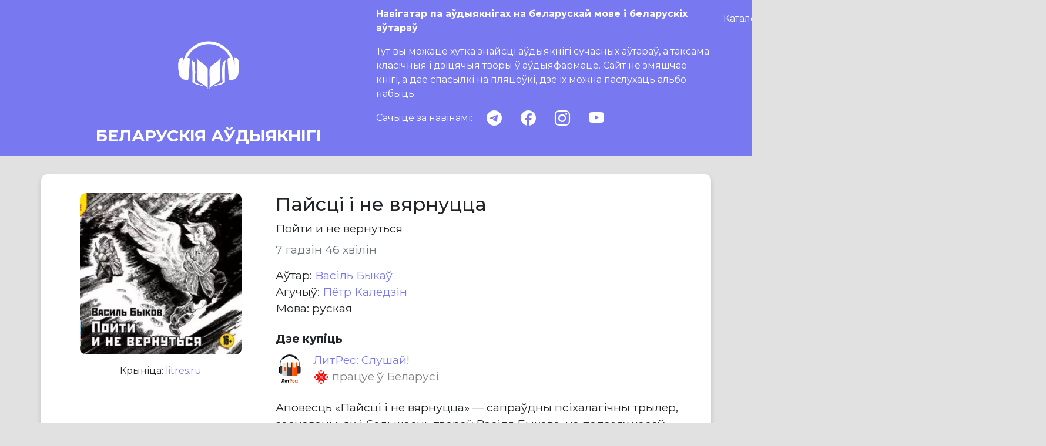

--- FILE ---
content_type: text/html; charset=utf-8
request_url: https://audiobooks.by/books/paistsi-i-ne-viarnutstsa
body_size: 5022
content:



<!DOCTYPE html>

<html lang="be">

<head>
    <meta charset="UTF-8">
    <meta http-equiv="X-UA-Compatible" content="IE=edge">
    <meta name="viewport" content="width=device-width, initial-scale=1.0">
    <title>Пайсці І Не Вярнуцца аўдыякніга</title>
    <meta name="description"
        content="
  Звесткі пра кнігу «Пайсці і не вярнуцца» Васіль Быкаў:
  апісанне, спасылкі на розныя крыніцы дзе можна паслухаць кнігу.
">
    <meta property="og:title" content="Пайсці І Не Вярнуцца" />
    <meta property="og:image" content="https://storage.googleapis.com/books_media/covers/paistsi-i-ne-viarnutstsa.jpg" />
    <meta name="robots" content="index, follow" />
    
    <!-- Bootstrap -->
    <link href="/static/css/bootstrap-5.0.2.min.css" rel="stylesheet">
    <!-- Custom -->
    <link rel="stylesheet" href="/static/css/app.css">
    <link rel="icon" type="image/svg+xml" href="/static/images/favicon.svg">
    <link rel="stylesheet" href="/static/css/bootstrap-icons-1.8.1.css">
</head>

<body>
    <!-- Navbar-->
    


<!-- Top navigation that dissapaer when scrolled -->
<nav class="">
  <div class="container">
    <a href="/" class="link-dark text-decoration-none text-white logo-title">
      <img class="img-fluid logo" src="/static/images/AudioBooksLogo-lg.svg" alt="Audiobooks BY">
      <div class="h3 text-center site-title fw-bold">БЕЛАРУСКІЯ АЎДЫЯКНІГІ</div>
    </a>
    <div class="site-description text-white">
      <p class="title_lead show-on-main">Навігатар па аўдыякнігах на беларускай мове і беларускіх аўтараў</p>
      <p class="show-on-main">
        Тут вы можаце хутка знайсці аўдыякнігі сучасных аўтараў, а таксама класічныя і дзіцячыя
        творы ў аўдыяфармаце. Сайт не змяшчае кнігі, а дае спасылкі на пляцоўкі, дзе іх можна паслухаць альбо набыць.
      </p>

      <div class="d-flex align-items-center my-3">
        Сачыце за навінамі:
        <div class="ms-2 d-flex justify-content-around justify-content-lg-start flex-grow-1">
          <a class="icon mx-3" href="https://t.me/bel_audiobooks" target="_blank" aria-label="telegram">
            <i class="bi bi-telegram"></i>
          </a>
          <a class="icon mx-3" href="https://www.facebook.com/groups/550095389434647" target="_blank"
            aria-label="facebook">
            <i class="bi bi-facebook"></i>
          </a>
          <a class="icon mx-3" href="https://instagram.com/audiobooks.by" target="_blank" aria-label="instagram">
            <i class="bi bi-instagram"></i>
          </a>
          <a class="icon mx-3" href="https://www.youtube.com/@audiobooksby" target="_blank" aria-label="youtube">
              <i class="bi bi-youtube"></i>
          </a>
        </div>
      </div>
    </div>
    <div class="controls sticky-top">
      <ul class="buttons nav navbar-nav mb-0">
        <li class="nav-item">
          <a class="catalog nav-link text-white text-opacity-75"
            href="/catalog">Каталог
          </a>
        </li>
        <li class="nav-item">
          <a class="catalog nav-link text-white text-opacity-75"
            href="/articles">Артыкулы
          </a>
        </li>
        <li class="nav-item">
          <a class="about-us nav-link text-white text-opacity-75"
            href="/about">Пра нас
          </a>
        </li>
      </ul>
      <div class="search-container col-12 col-md-6 col-lg-3 position-relative ">
        <form class="d-flex" action="/search" method="get" autocomplete="off">
          <div class="input-group">
            <input type="text" class="form-control bg-white border-white" placeholder="Аўтар, кніга"
              aria-label="Аўтар, кніга" aria-describedby="button-search" name="query" id="search">
            <button class="btn p-0" type="submit" id="button-search">
              <i class="bi bi-search"></i>
            </button>
          </div>
        </form>
        <div id="autocomplete" class="d-none"></div>
      </div>
    </div>
  </div>
</nav>


    <!-- Main conten block {% endcomment -->
    
<div class="container main-content">
    <div class="row">

        <!--Book image-->
        <div class="col-12 col-md-6 col-lg-4" data-test="book-cover">
            
                



    <img class="mx-auto mb-3 d-block cover-large"
         src="https://storage.googleapis.com/books_media/covers/paistsi-i-ne-viarnutstsa.jpg"
         alt="Пайсці і не вярнуцца">
    
        <p class="mb-3 citation cit-photo">Крыніца: <a href="https://www.litres.ru/vasiliy-bykov/poyti-i-ne-vernutsya-9531240/">litres.ru</a></p>
    


            
        </div>

        <!--Book details-->
        <div class="col-12 col-md-6 col-lg-8" data-test="book-section">

            <!--Book Title-->
            <h1 class="h2">Пайсці і не вярнуцца</h1>
            
                <div class="mb-2">Пойти и не вернуться</div>
            

            <!--Book Duration-->
            
                
                    <p class="text-secondary">7 гадзін 46 хвілін</p>
                
            

            <!--Authors with check on multiples and gender-->
            <div data-test="authors">
                



    Aўтар:
    
        <a class="text-decoration-none" href="/person/vasil-bykau">
            Васіль Быкаў
        </a>
        
    


            </div>

            
                <!--Translators with check on multiples and gender-->
                <div data-test="translators">
                    




                </div>

                <div data-test="narrators">
                    



    Агучыў:
    
        <a class="text-decoration-none" href="/person/piotr-kaledzin">
            Пётр Каледзін
        </a>
        
    


                </div>
            

            <!--Publisher-->
            

            
            <div>
                Мова: руская
            </div>
            

            
                



<div class="col-12 links-header mt-4">
    <strong>
    
        Дзе купіць
    
    </strong>
</div>

    
        <div class="mt-2">
            <a href="https://www.litres.ru/vasiliy-bykov/poyti-i-ne-vernutsya-9531240/" class="text-decoration-none d-flex align-items-center" target="_blank">
                <img class="mx-auto me-3 link-icon" src="https://storage.googleapis.com/books_media/icons/litres.svg" alt="ЛитРес: Слушай!">
                <div class="d-inline-block flex-grow-1">
                    <span>ЛитРес: Слушай!</span>
                    <span class="link-type-availability">
                        
                            <img style="width: 27px; height: 27px" src="/static/images/vasmiroh.png" alt="email icon">
                            працуе ў Беларусі
                        
                    </span>
                </div>
            </a>
        </div>
    




            

            <!--Book description-->
            <div class="my-4" data-test="book-description">
                
                <p>Аповесць «Пайсці і не вярнуцца» — сапраўдны псіхалагічны трылер, заснаваны, як і большасць твораў Васіля Быкава, на падзеях часоў Другой сусветнай вайны. Галоўная гераіня аповесці Зося выконвае важнае заданне камандзіра партызанскага атраду. Яе спадарожнікам на акупаванай ворагам тэрыторыі нечакана становіцца таварыш па зброі Антон. Маладых людзей цягне адзін да аднаго, і ўзаемная сімпатыя перарастае ў нешта большае. Але выбраннік Зосі аказваецца зусім не тым, кім уяўляўся спачатку... Каханне і смяротная небяспека, здрада і вернасць абавязку пераплеценыя ў гэтай вострасюжэтнай гісторыі, якая да самага канца трымае слухача ў напрузе.</p>
                
                    
                    <p></p>
                
                <p class="mb-3 citation cit-description">Крыніца: <a href="https://www.litres.ru/vasiliy-bykov/poyti-i-ne-vernutsya-9531240/">litres.ru</a></p>
            </div>
            
            <div class="mb-4">
                Водгукі на <a href="https://www.livelib.ru/book/1002033536-pajstsi-i-ne-vyarnutstsa-yago-bataljon-sbornik-vasil-byka" target="_blank">LiveLib</a>
            </div>
            
        </div>

    <!--Adding Links-->
    


     <div class="col-12 col-md-6 col-lg-4"></div>
     <div class="col-12 col-md-6 col-lg-8">
            <!--Tags-->
            <div class="row my-4">
                
                    
                    <div class="col-auto p-1">
                        <a href="/catalog/sucasnaja-proza" class="btn btn-tag p-2">
                            Сучасная проза
                        </a>
                    </div>
                    
                
                    
                    <div class="col-auto p-1">
                        <a href="/catalog/klasiki-bielaruskaj-litaratury" class="btn btn-tag p-2">
                            Класікі беларускай літаратуры
                        </a>
                    </div>
                    
                
            </div>
        </div>
    </div>
</div>




    <!-- Footer -->
    


<!-- Footer -->
<footer id="footer" class="py-4 text-white text-start">
    <div class="container">
        <div class="row">
            <div class="order-0 col-12 order-md-0 col-md-5 py-2">
                Дасылайце вашыя пытанні і прапановы на пошту contact@audiobooks.by
            </div>
            <div class="order-2 col-12 order-md-1 col-md-4 py-2">
                Сачыце за апошнімі навінамі:
            </div>

            <div class="order-1 col-12 order-md-3 col-md-5 d-grid py-2">
                <a class="btn btn-light" href="mailto:contact@audiobooks.by" target="_blank">
                    <img style="width: 27px; height: 19px" src="/static/images/Mail.png" alt="email icon">
                </a>
            </div>
            <div class="order-3 col-12 order-md-4 col-md-4 py-2">
                <a class="me-3 me-md-5 icon" href="https://t.me/bel_audiobooks" target="_blank" aria-label="telegram">
                    <i class="bi bi-telegram"></i>
                </a>
                <a class="me-3 me-md-5 icon" href="https://www.facebook.com/groups/550095389434647" target="_blank"
                    aria-label="facebook">
                    <i class="bi bi-facebook"></i>
                </a>
                <a class="me-3 me-md-5 icon" href="https://instagram.com/audiobooks.by" target="_blank"
                    aria-label="instagram">
                    <i class="bi bi-instagram"></i>
                </a>
                <a class="me-3 me-md-5 icon" href="https://www.youtube.com/@audiobooksby" target="_blank"
                    aria-label="youtube">
                    <i class="bi bi-youtube"></i>
                </a>
            </div>

            <div class="order-4 col-12 order-md-2 col-md-3 d-grid py-2">
                <form action="/i18n/setlang/" method="post"
                    class="form-floating">
                    <input type="hidden" name="csrfmiddlewaretoken" value="dxtfGamKu7CBlzUSf1tXl6sROaHdHafrRlbImffE9KJYhGIYjRnFX7x2T6RqDzns">
                    <input name="next" type="hidden" value="" >
                    <select name="language" class="form-select" onchange="this.form.submit()" id="language-switcher">
                        
                        
                        
                            <option value="be" selected>
                                кірыліца
                            </option>
                        
                            <option value="be-latn">
                                łacinka
                            </option>
                        
                    </select>
                    <label for="language-switcher" class="text-body">Алфавіт</label>
                </form>
            </div>
        </div>
    </div>
</footer>


    <meta name="algolia" data-index="prod" data-app-id="1RL4DSNIMX"
        data-search-key="4c0874dbf4fd2dc5f079657d5702da65">
    <script src="/static/js/bootstrap-5.0.2.bundle.min.js"></script>
    <script src="/static/js/algoliasearch-lite-4.5.1.umd.js"></script>
    <script src="/static/js/instantsearch-4.8.3.production.min.js"></script>
    <script src="/static/js/main.js "></script>

    
    <script async src="https://www.googletagmanager.com/gtag/js?id=G-3P71ZKXZJW"></script>
    <script>
        window.dataLayer = window.dataLayer || [];
        function gtag() { dataLayer.push(arguments); }
        gtag('js', new Date());
        gtag('config', 'G-3P71ZKXZJW');
    </script>
    
    <script>
        !function (f, b, e, v, n, t, s) {
            if (f.fbq) return; n = f.fbq = function () {
                n.callMethod ?
                    n.callMethod.apply(n, arguments) : n.queue.push(arguments)
            };
            if (!f._fbq) f._fbq = n; n.push = n; n.loaded = !0; n.version = '2.0';
            n.queue = []; t = b.createElement(e); t.async = !0;
            t.src = v; s = b.getElementsByTagName(e)[0];
            s.parentNode.insertBefore(t, s)
        }(window, document, 'script',
            'https://connect.facebook.net/en_US/fbevents.js');
        fbq('init', '613802403714353');
        fbq('track', 'PageView');
    </script>
    <noscript><img height="1" width="1" style="display:none"
            src="https://www.facebook.com/tr?id=613802403714353&ev=PageView&noscript=1" /></noscript>
</body>
</html>


--- FILE ---
content_type: image/svg+xml
request_url: https://storage.googleapis.com/books_media/icons/litres.svg
body_size: 17079
content:
<?xml version="1.0" encoding="UTF-8"?>
<svg width="89px" height="116px" viewBox="0 0 89 116" version="1.1" xmlns="http://www.w3.org/2000/svg" xmlns:xlink="http://www.w3.org/1999/xlink">
    <!-- Generator: Sketch 52.6 (67491) - http://www.bohemiancoding.com/sketch -->
    <title>Logos / without bg / listen / rus</title>
    <desc>Created with Sketch.</desc>
    <defs>
        <rect id="path-1" x="17.6737589" y="34.0434783" width="14.5177305" height="20.173913"></rect>
        <filter x="-6.9%" y="-5.0%" width="113.8%" height="109.9%" filterUnits="objectBoundingBox" id="filter-2">
            <feOffset dx="2" dy="0" in="SourceAlpha" result="shadowOffsetInner1"></feOffset>
            <feComposite in="shadowOffsetInner1" in2="SourceAlpha" operator="arithmetic" k2="-1" k3="1" result="shadowInnerInner1"></feComposite>
            <feColorMatrix values="0 0 0 0 0.835294118   0 0 0 0 0.796078431   0 0 0 0 0.705882353  0 0 0 1 0" type="matrix" in="shadowInnerInner1"></feColorMatrix>
        </filter>
        <path d="M19.5673759,54.2173913 C19.5673759,54.2173913 17.5301803,56.7696609 10.0992908,56.7391304 C2.03719555,56.7081391 0.0101913416,54.1899945 0,54.2173913 L0,0.705337605 C0,0.315790402 0.309592822,0 0.703303882,0 L1.82151881,0 C2.20994282,0 2.5248227,0.316883999 2.5248227,0.694431751 L2.5248227,20.173913 C4.18932524,20.8311388 6.46145392,21.3900937 10.7304965,21.4347826 C13.105922,21.4164785 15.3780506,20.8612772 17.0425532,20.173913 L17.0425532,0.694431751 C17.0425532,0.310907685 17.352146,0 17.7458571,0 L18.864072,0 C19.252496,0 19.5673759,0.318398252 19.5673759,0.705337605 L19.5673759,54.2173913 Z" id="path-3"></path>
        <rect id="path-5" x="37.2411348" y="34.0434783" width="14.5177305" height="20.173913"></rect>
        <filter x="-6.9%" y="-5.0%" width="113.8%" height="109.9%" filterUnits="objectBoundingBox" id="filter-6">
            <feOffset dx="2" dy="0" in="SourceAlpha" result="shadowOffsetInner1"></feOffset>
            <feComposite in="shadowOffsetInner1" in2="SourceAlpha" operator="arithmetic" k2="-1" k3="1" result="shadowInnerInner1"></feComposite>
            <feColorMatrix values="0 0 0 0 0.835294118   0 0 0 0 0.796078431   0 0 0 0 0.705882353  0 0 0 1 0" type="matrix" in="shadowInnerInner1"></feColorMatrix>
        </filter>
        <path d="M19.5673759,54.2173913 C19.5673759,54.2173913 17.5301803,56.7696609 10.0992908,56.7391304 C2.03719555,56.7081391 0.0101913416,54.1899945 0,54.2173913 L0,0.705337605 C0,0.315790402 0.309592822,0 0.703303882,0 L1.82151881,0 C2.20994282,0 2.5248227,0.316883999 2.5248227,0.694431751 L2.5248227,20.173913 C4.18932524,20.8311388 6.46145392,21.3900937 10.7304965,21.4347826 C13.105922,21.4164785 15.3780506,20.8612772 17.0425532,20.173913 L17.0425532,0.694431751 C17.0425532,0.310907685 17.352146,0 17.7458571,0 L18.864072,0 C19.252496,0 19.5673759,0.318398252 19.5673759,0.705337605 L19.5673759,54.2173913 Z" id="path-7"></path>
        <rect id="path-9" x="56.8085106" y="34.0434783" width="14.5177305" height="20.173913"></rect>
        <filter x="-6.9%" y="-5.0%" width="113.8%" height="109.9%" filterUnits="objectBoundingBox" id="filter-10">
            <feOffset dx="2" dy="0" in="SourceAlpha" result="shadowOffsetInner1"></feOffset>
            <feComposite in="shadowOffsetInner1" in2="SourceAlpha" operator="arithmetic" k2="-1" k3="1" result="shadowInnerInner1"></feComposite>
            <feColorMatrix values="0 0 0 0 0.835294118   0 0 0 0 0.796078431   0 0 0 0 0.705882353  0 0 0 1 0" type="matrix" in="shadowInnerInner1"></feColorMatrix>
        </filter>
        <path d="M19.5673759,54.2173913 C19.5673759,54.2173913 17.5301803,56.7696609 10.0992908,56.7391304 C2.03719555,56.7081391 0.0101913416,54.1899945 0,54.2173913 L0,0.705337605 C0,0.315790402 0.309592822,0 0.703303882,0 L1.82151881,0 C2.20994282,0 2.5248227,0.316883999 2.5248227,0.694431751 L2.5248227,20.173913 C4.18932524,20.8311388 6.46145392,21.3900937 10.7304965,21.4347826 C13.105922,21.4164785 15.3780506,20.8612772 17.0425532,20.173913 L17.0425532,0.694431751 C17.0425532,0.310907685 17.352146,0 17.7458571,0 L18.864072,0 C19.252496,0 19.5673759,0.318398252 19.5673759,0.705337605 L19.5673759,54.2173913 Z" id="path-11"></path>
    </defs>
    <g id="Symbols" stroke="none" stroke-width="1" fill="none" fill-rule="evenodd">
        <g id="_4-2---logo-subbrands-copy-2" transform="translate(-349.000000, -340.000000)">
            <g id="_4-2">
                <g id="Group-51" transform="translate(30.000000, 31.000000)">
                    <g id="3" transform="translate(0.000000, 176.000000)">
                        <g id="Logos-/-without-bg-/-listen-/-rus" transform="translate(319.000000, 133.000000)">
                            <g id="Group-26">
                                <g id="listen_icon_w" transform="translate(0.000000, 0.000000)">
                                    <g id="Rectangle-338">
                                        <use fill="#EFE9DA" fill-rule="evenodd" xlink:href="#path-1"></use>
                                        <use fill="black" fill-opacity="1" filter="url(#filter-2)" xlink:href="#path-1"></use>
                                    </g>
                                    <g id="Rectangle-3929" transform="translate(15.148936, 32.782609)">
                                        <mask id="mask-4" fill="white">
                                            <use xlink:href="#path-3"></use>
                                        </mask>
                                        <use id="Mask" fill="#CDCDCD" xlink:href="#path-3"></use>
                                        <rect fill-opacity="0.2" fill="#FFFFFF" mask="url(#mask-4)" x="-0.631205674" y="-0.630434783" width="10.4148936" height="60.5217391"></rect>
                                    </g>
                                    <g id="Rectangle-338-Copy-5">
                                        <use fill="#EFE9DA" fill-rule="evenodd" xlink:href="#path-5"></use>
                                        <use fill="black" fill-opacity="1" filter="url(#filter-6)" xlink:href="#path-5"></use>
                                    </g>
                                    <g id="Rectangle-3929-Copy" transform="translate(34.716312, 32.782609)">
                                        <mask id="mask-8" fill="white">
                                            <use xlink:href="#path-7"></use>
                                        </mask>
                                        <use id="Mask" fill="#3B393F" xlink:href="#path-7"></use>
                                        <rect id="Rectangle-3929" fill-opacity="0.05" fill="#FFFFFF" mask="url(#mask-8)" x="-0.631205674" y="-0.630434783" width="10.4148936" height="60.5217391"></rect>
                                    </g>
                                    <g id="Rectangle-338-Copy-6">
                                        <use fill="#EFE9DA" fill-rule="evenodd" xlink:href="#path-9"></use>
                                        <use fill="black" fill-opacity="1" filter="url(#filter-10)" xlink:href="#path-9"></use>
                                    </g>
                                    <g id="Rectangle-3929-Copy-2" transform="translate(54.283688, 32.782609)">
                                        <mask id="mask-12" fill="white">
                                            <use xlink:href="#path-11"></use>
                                        </mask>
                                        <use id="Mask" fill="#FF4C00" xlink:href="#path-11"></use>
                                        <rect id="Rectangle-3929" fill-opacity="0.100000001" fill="#FFFFFF" mask="url(#mask-12)" x="-0.631205674" y="-0.630434783" width="10.4148936" height="60.5217391"></rect>
                                    </g>
                                    <polygon id="Rectangle-344-Copy" fill="#FF4C00" points="20.1985816 51.6956522 29.6666667 51.6956522 29.6666667 70.6086957 24.9326241 68.0869565 20.1985816 70.6086957"></polygon>
                                    <path d="M82.6570115,39.83793 C82.2244695,19.1297266 65.2756089,2.53071329 44.5,2.53071329 C23.6816598,2.53071329 6.71293373,19.1954522 6.34076321,39.9525868 C6.3392986,40.0342728 6.33504431,53.4613183 6.33504431,53.4613183 L82.6660052,53.1449791 C82.6647737,52.9870448 82.6589975,39.9330131 82.6570115,39.83793 Z M3.80071174,53.4613183 C3.80071174,53.3031487 3.80293463,40.1541793 3.80736157,39.9072744 C4.20374633,17.7996342 22.2706677,0 44.5,0 C66.6883839,0 84.7296779,17.7341177 85.1902681,39.7851459 C85.1962716,40.0725678 85.1992883,52.9868095 85.1992883,53.1449791 L3.80071174,53.4613183 Z" id="Shape" fill="#3B393F" fill-rule="nonzero"></path>
                                    <path d="M11.4021352,20.8935689 L16.3084399,19.5453736 C18.1642947,19.0352978 19.8661314,18.0672472 21.2650233,16.728057 C27.3271004,10.9261859 35.4976984,7.36980617 44.4880293,7.36980617 C53.4777237,7.36980617 61.6483216,10.9261859 67.7110352,16.728057 C69.1092907,18.0672472 70.8111273,19.0352978 72.6669821,19.5453736 L77.5732868,20.8935689 C70.7016599,9.68026304 58.454673,2.21437413 44.4880293,2.21437413 C30.520749,2.21437413 18.2737622,9.68026304 11.4021352,20.8935689" id="Imported-Layers" fill="#000000"></path>
                                    <rect id="Rectangle-342-Copy-2" fill="#000000" x="0" y="51.6956522" width="10.0992908" height="23.9565217" rx="2"></rect>
                                    <rect id="Rectangle-342" fill="#3B393F" x="3.78723404" y="46.6521739" width="10.0992908" height="32.7826087" rx="2"></rect>
                                    <rect id="Rectangle-342-Copy-3" fill="#000000" x="78.9007092" y="51.6956522" width="10.0992908" height="23.9565217" rx="2"></rect>
                                    <rect id="Rectangle-342-Copy" fill="#3B393F" x="75.1134752" y="46.6521739" width="10.0992908" height="32.7826087" rx="2"></rect>
                                </g>
                                <g id="logo-copy-3" transform="translate(10.500000, 101.000000)">
                                    <path d="M5.8734229,2.82067204 C5.81936677,4.10505249 5.7584012,5.27426195 5.69093263,6.32911435 C5.62305763,7.38355977 5.53201572,8.33382225 5.41780689,9.17827391 C5.30278518,10.0231325 5.15077769,10.7703196 4.96178443,11.4190213 C4.77279117,12.0681299 4.52974177,12.6289272 4.23263623,13.1022271 C4.04364296,13.4135551 3.83066991,13.6703498 3.59452994,13.8730182 C3.35838997,14.0752796 3.11168263,14.2376585 2.85562725,14.3597479 C2.59875898,14.4814304 2.34554865,14.565672 2.09599626,14.6132869 C1.84603743,14.6604948 1.61314895,14.6840988 1.39733084,14.6840988 C1.08681287,14.6840988 0.826693114,14.6604948 0.617377994,14.6132869 C0.408062874,14.565672 0.202812126,14.4948602 0,14.4000374 L0.303608533,12.0074922 C0.384489521,12.0347588 0.465370509,12.0547001 0.546657934,12.0681299 C0.627538922,12.0815598 0.708826347,12.0884782 0.789707335,12.0884782 C1.00552545,12.0884782 1.2184985,12.0347588 1.42740719,11.9256923 C1.63672231,11.8182536 1.81555464,11.6355265 1.96471707,11.3783248 C2.16671632,11.0816476 2.34229716,10.6457885 2.49105314,10.0707474 C2.63940269,9.49611331 2.77108832,8.76276299 2.88570359,7.8702895 C3.00031886,6.97781601 3.09176722,5.91360343 3.15923578,4.67643087 C3.2262979,3.43925832 3.27344461,1.99656861 3.30108234,0.347140852 L11.6655584,0.347140852 L11.6655584,14.5420681 L8.89081213,14.5420681 L8.89081213,2.82067204 L5.8734229,2.82067204 Z" id="Fill-1" fill="#000000"></path>
                                    <polygon id="Fill-2" fill="#000000" points="19.9800427 8.47870166 19.9194835 8.47870166 19.0484888 9.95883212 15.4433915 14.5420681 13.7826894 14.5420681 13.7826894 4.40254366 16.4155891 4.40254366 16.4155891 9.22873753 16.2940644 10.6079407 16.3749454 10.6079407 17.2057028 9.16809979 20.8510374 4.40254366 22.5117395 4.40254366 22.5117395 14.5420681 19.8792463 14.5420681 19.8792463 9.91813565"></polygon>
                                    <polygon id="Fill-3" fill="#000000" points="29.6593428 6.73445114 29.6593428 14.5416611 26.9455621 14.5416611 26.9455621 6.73445114 24.0496976 6.73445114 24.0496976 4.40213669 32.4747328 4.40213669 32.4747328 6.73445114"></polygon>
                                    <path d="M38.3343368,2.53661071 C38.0644626,2.53661071 37.8075943,2.54678482 37.5649513,2.56713306 C37.3219019,2.58707432 37.1259993,2.61108524 36.9776497,2.63835187 L36.9776497,7.24152911 C37.0312994,7.25495894 37.1121804,7.26879574 37.2206991,7.28181861 C37.3284049,7.29565541 37.4438331,7.30582952 37.5649513,7.31234096 C37.6860696,7.31925936 37.8043428,7.32251507 37.9193645,7.32251507 L38.1721684,7.32251507 C38.537149,7.32251507 38.8984716,7.28914397 39.2557298,7.22118087 C39.6138009,7.1540317 39.9344798,7.02868659 40.2181729,6.84636642 C40.501866,6.66363929 40.7274386,6.41010031 40.8965165,6.08534252 C41.0647814,5.76099168 41.1497268,5.33530665 41.1497268,4.80828742 C41.1497268,4.36184719 41.0688458,3.99354418 40.9066774,3.70256445 C40.7449154,3.41239865 40.5315359,3.17880094 40.2685711,3.00339917 C40.0056063,2.82759044 39.7044364,2.70550104 39.3675,2.63835187 C39.0301572,2.57038877 38.6850921,2.53661071 38.3343368,2.53661071 M36.0765786,0.235225572 C36.7577672,0.174180873 37.4365172,0.143658524 38.1116093,0.143658524 C38.8135262,0.143658524 39.5195075,0.201447505 40.2279274,0.316211538 C40.9367537,0.430975572 41.5752665,0.660910603 42.1418398,1.00560967 C42.709226,1.35030873 43.1713451,1.83012006 43.5290097,2.44504366 C43.886268,3.06078119 44.0655067,3.86168763 44.0655067,4.84816996 C44.0655067,5.74064345 43.9110606,6.49474896 43.5997298,7.10967256 C43.2892118,7.72500312 42.8778975,8.22801143 42.3645674,8.62032536 C41.8512373,9.01263929 41.2675936,9.29670062 40.6132298,9.47210239 C39.9580531,9.64831809 39.2793031,9.73581549 38.5781991,9.73581549 L38.2530494,9.73581549 C38.1042934,9.73581549 37.9498473,9.73215281 37.7872725,9.72564137 C37.6255105,9.71872297 37.4665936,9.70895582 37.3113346,9.69552599 C37.1560756,9.68209615 37.0443054,9.66825936 36.9772433,9.65482952 L36.9772433,14.5420681 L34.2029034,14.5420681 L34.2029034,0.488357588 C34.7694768,0.380511954 35.3945771,0.295863306 36.0765786,0.235225572 Z" id="Fill-4" fill="#FF4C00"></path>
                                    <path d="M49.3471572,6.18586279 C48.524122,6.2098737 48.1396325,6.41742568 47.7957867,6.82194854 C47.4543795,7.22443659 47.2572575,7.77383888 47.1910082,8.46323701 L50.9724993,8.49864293 C51.026149,7.7689553 50.9607126,7.20530925 50.6859611,6.81340229 C50.4108031,6.42108836 49.9381168,6.16836331 49.3471572,6.18586279 M51.4480307,14.4911975 C50.7534296,14.7146211 50.0137141,14.8261294 49.2305097,14.8261294 C47.5966325,14.8261294 46.4021138,14.3495738 45.6457343,13.3960556 C44.8897612,12.4429444 44.5121811,11.13496 44.5121811,9.47210239 C44.5121811,7.68796933 44.9373144,6.34905561 45.7875808,5.45698909 C46.6382537,4.56451559 47.8331789,4.11848233 49.3723563,4.11848233 C49.8852799,4.11848233 50.3851976,4.18603846 50.8712964,4.32115073 C51.3573952,4.45626299 51.7890314,4.67968659 52.1674244,4.99020062 C52.5458174,5.30152859 52.8494259,5.72070218 53.0786564,6.24772141 C53.3082934,6.77474064 53.4233151,7.43117464 53.4233151,8.21539553 C53.4233151,8.49864293 53.4062448,8.80305249 53.3725105,9.12740333 C53.3387762,9.45175416 53.288378,9.78953482 53.2209094,10.1415593 L47.1166302,10.1415593 C47.157274,10.9933363 47.4238967,11.6351195 47.8209858,12.067723 C48.2176684,12.5007334 48.8606519,12.7164246 49.7483106,12.7164246 C50.2994394,12.7164246 50.786351,12.608986 51.2318061,12.4632926 C51.7869993,12.2817864 52.3096774,12.0343519 52.3096774,12.0343519 L53.0989783,13.6699428 C52.6937605,13.9942937 52.1434446,14.2681809 51.4480307,14.4911975 Z" id="Fill-5" fill="#FF4C00"></path>
                                    <path d="M61.9820681,6.36167152 C61.9820681,6.36167152 61.1761033,6.19766476 60.5412485,6.19766476 C58.7338226,6.19766476 57.5604386,7.23379678 57.5604386,9.52053119 C57.5604386,11.6656419 58.4554132,12.7253779 60.3429072,12.7253779 C60.958253,12.7253779 62.1442365,12.5605572 62.1442365,12.5605572 L62.5071849,14.393119 C62.0113316,14.5514283 61.0375082,14.7907235 59.86575,14.7907235 C56.1915584,14.7907235 54.8405614,12.1059777 54.8405614,9.38134927 C54.8405614,6.63718659 56.4293241,4.17098077 60.0844132,4.17098077 C60.7595052,4.17098077 61.5927013,4.25033888 62.3681834,4.44934459 L61.9820681,6.36167152" id="Fill-6" fill="#FF4C00"></path>
                                    <path d="M66.1415457,7.29321362 C65.3156654,7.29321362 64.6470763,6.62375676 64.6470763,5.79721154 C64.6470763,4.97066632 65.3156654,4.30080249 66.1415457,4.30080249 C66.9662066,4.30080249 67.6356085,4.97066632 67.6356085,5.79721154 C67.6356085,6.62375676 66.9662066,7.29321362 66.1415457,7.29321362 Z" id="Fill-7" fill="#FF4C00"></path>
                                    <path d="M67.6356085,13.196236 C67.6356085,14.0223742 66.9662066,14.692238 66.1415457,14.692238 C65.3156654,14.692238 64.6470763,14.0223742 64.6470763,13.196236 C64.6470763,12.3692838 65.3156654,11.69942 66.1415457,11.69942 C66.9662066,11.69942 67.6356085,12.3696907 67.6356085,13.196236" id="Fill-8" fill="#FF4C00"></path>
                                </g>
                            </g>
                        </g>
                    </g>
                </g>
            </g>
        </g>
    </g>
</svg>